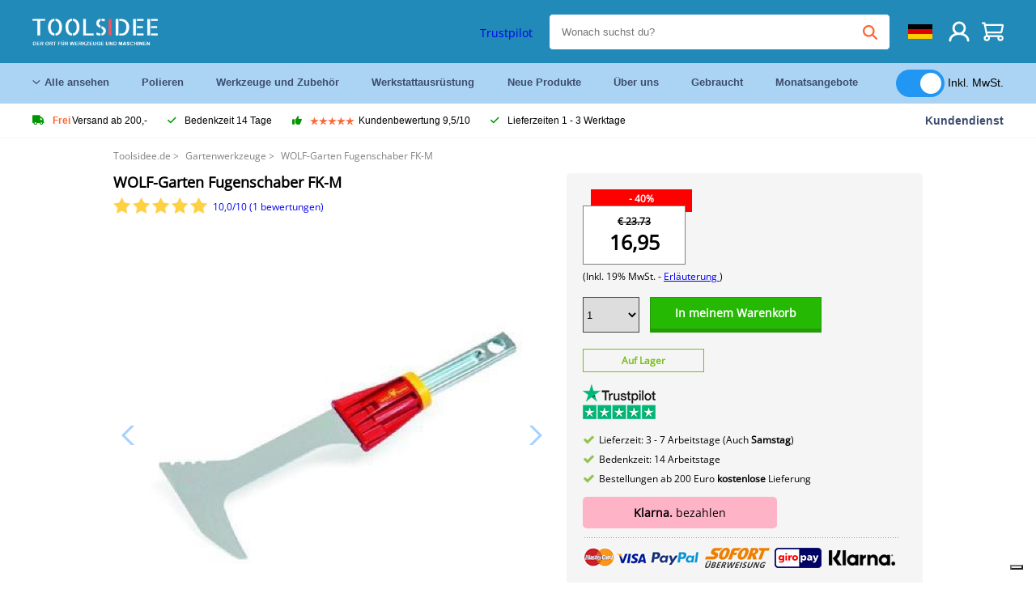

--- FILE ---
content_type: text/html; charset=UTF-8
request_url: https://toolsidee.de/product/wolf-garten-fugenschaber-fk-m-P13266.html
body_size: 16291
content:
<!DOCTYPE html>
<html lang="de-DE"><head>
	<!-- Server Side Tracking by Taggrs.io -->
	<script>(function(w,d,s,l,i){w[l]=w[l]||[];w[l].push({'gtm.start':new Date().getTime(),event:'gtm.js'});var f=d.getElementsByTagName(s)[0],j=d.createElement(s),dl=l!='dataLayer'?'&l='+l:'';j.async=true;j.src='https://sst.toolsidee.de/gtm.js?id='+i+dl;f.parentNode.insertBefore(j,f);})(window,document,'script','dataLayer','GTM-T72PCN5');</script>
	<!-- End Server Side Tracking by Taggrs.io -->		<meta http-equiv="content-type" content="text/html; charset=ISO-8859-1">
		<meta name="msvalidate.01" content="8B79E8F3F19F614C1AC90963E1431E4F" />
	<meta name="viewport" content="width=device-width, initial-scale=1.0, maximum-scale=1.0, minimum-scale=1.0"/>
	<meta name="theme-color" content="#218ab9">
 	<link rel="icon" type="image/vnd.microsoft.icon" href="/img/favicon.ico">
  	<link rel="shortcut icon" type="image/x-icon" href="/img/favicon.ico">
  	<meta name="viewport" content="width=device-width, initial-scale=1.0" />
<style>
	 /* cyrillic-ext */
	 @font-face {
	   font-family: 'Open Sans';
	   font-style: normal;
	   font-weight: 400;
	   font-stretch: 100%;
	   src: url(/fonts/memSYaGs126MiZpBA-UvWbX2vVnXBbObj2OVZyOOSr4dVJWUgsjZ0B4taVIGxA.woff2) format('woff2');
	   unicode-range: U+0460-052F, U+1C80-1C88, U+20B4, U+2DE0-2DFF, U+A640-A69F, U+FE2E-FE2F;
	   font-display: swap;
	 }
	 /* cyrillic */
	 @font-face {
	   font-family: 'Open Sans';
	   font-style: normal;
	   font-weight: 400;
	   font-stretch: 100%;
	   src: url(/fonts/memSYaGs126MiZpBA-UvWbX2vVnXBbObj2OVZyOOSr4dVJWUgsjZ0B4kaVIGxA.woff2) format('woff2');
	   unicode-range: U+0301, U+0400-045F, U+0490-0491, U+04B0-04B1, U+2116;
	   font-display: swap;
	 }
	 /* greek-ext */
	 @font-face {
	   font-family: 'Open Sans';
	   font-style: normal;
	   font-weight: 400;
	   font-stretch: 100%;
	   src: url(/fonts/memSYaGs126MiZpBA-UvWbX2vVnXBbObj2OVZyOOSr4dVJWUgsjZ0B4saVIGxA.woff2) format('woff2');
	   unicode-range: U+1F00-1FFF;
	   font-display: swap;
	 }
	 /* greek */
	 @font-face {
	   font-family: 'Open Sans';
	   font-style: normal;
	   font-weight: 400;
	   font-stretch: 100%;
	   src: url(/fonts/memSYaGs126MiZpBA-UvWbX2vVnXBbObj2OVZyOOSr4dVJWUgsjZ0B4jaVIGxA.woff2) format('woff2');
	   unicode-range: U+0370-03FF;
	   font-display: swap;
	 }
	 /* hebrew */
	 @font-face {
	   font-family: 'Open Sans';
	   font-style: normal;
	   font-weight: 400;
	   font-stretch: 100%;
	   src: url(/fonts/memSYaGs126MiZpBA-UvWbX2vVnXBbObj2OVZyOOSr4dVJWUgsjZ0B4iaVIGxA.woff2) format('woff2');
	   unicode-range: U+0590-05FF, U+200C-2010, U+20AA, U+25CC, U+FB1D-FB4F;
	   font-display: swap;
	 }
	 /* vietnamese */
	 @font-face {
	   font-family: 'Open Sans';
	   font-style: normal;
	   font-weight: 400;
	   font-stretch: 100%;
	   src: url(/fonts/memSYaGs126MiZpBA-UvWbX2vVnXBbObj2OVZyOOSr4dVJWUgsjZ0B4vaVIGxA.woff2) format('woff2');
	   unicode-range: U+0102-0103, U+0110-0111, U+0128-0129, U+0168-0169, U+01A0-01A1, U+01AF-01B0, U+0300-0301, U+0303-0304, U+0308-0309, U+0323, U+0329, U+1EA0-1EF9, U+20AB;
	   font-display: swap;
	 }
	 /* latin-ext */
	 @font-face {
	   font-family: 'Open Sans';
	   font-style: normal;
	   font-weight: 400;
	   font-stretch: 100%;
	   src: url(/fonts/memSYaGs126MiZpBA-UvWbX2vVnXBbObj2OVZyOOSr4dVJWUgsjZ0B4uaVIGxA.woff2) format('woff2');
	   unicode-range: U+0100-02AF, U+0304, U+0308, U+0329, U+1E00-1E9F, U+1EF2-1EFF, U+2020, U+20A0-20AB, U+20AD-20CF, U+2113, U+2C60-2C7F, U+A720-A7FF;
	   font-display: swap;
	 }
	 /* latin */
	 @font-face {
	   font-family: 'Open Sans';
	   font-style: normal;
	   font-weight: 400;
	   font-stretch: 100%;
	   src: url(/fonts/memSYaGs126MiZpBA-UvWbX2vVnXBbObj2OVZyOOSr4dVJWUgsjZ0B4gaVI.woff2) format('woff2');
	   unicode-range: U+0000-00FF, U+0131, U+0152-0153, U+02BB-02BC, U+02C6, U+02DA, U+02DC, U+0304, U+0308, U+0329, U+2000-206F, U+2074, U+20AC, U+2122, U+2191, U+2193, U+2212, U+2215, U+FEFF, U+FFFD;
	   font-display: swap;
	 }

	 </style>
	<link rel="stylesheet" href="/css/stylesheet.css?ver=265" type="text/css" />
	<link rel="stylesheet" href="/css/mobile_css.css?ver=243" type="text/css" />

	<style>
	.products .product .add_to_cart_info
	{
		background:url('/img/koop_nu_knop_info_de.png') no-repeat;	}

	.products .product .add_to_cart_info:hover
	{
		background:url('/img/koop_nu_knop_info-hover_de.png') no-repeat;	}

	.add_to_cart_big
	{
		background:url(/img/koop_nu_groot_de.png) no-repeat;	}

	.add_to_cart_big:hover
	{
		background:url(/img/koop_nu_groot_hover_de.png) no-repeat;	}
</style>

	<style>
	@media only screen and (max-width: 360px)
	{
		.h1_afrekenen
		{
			font-size: 16px !important;
		}
	}
	</style>

<title>WOLF-Garten Fugenschaber FK-M - toolsidee.de</title>
<META NAME="KEYWORDS" CONTENT="">
<META NAME="DESCRIPTION" CONTENT="Bestelle die WOLF-Garten Fugenschaber FK-M bei Toolsidee. Auf Lager! Lieferung 1-2 Werktage. Toolsidee: Für alle Ihre professionellen Werkzeuge.">
<meta property="og:type" content="product" />
<meta property="og:title" content="WOLF-Garten Fugenschaber FK-M" />
<meta property="og:site_name" content="https://toolsidee.de" />

<meta property="og:url" content="https://toolsidee.de/product/wolf-garten-fugenschaber-fk-m-P13266.html" />
<meta property="og:description" content="Bestelle die WOLF-Garten Fugenschaber FK-M bei Toolsidee. Auf Lager! Lieferung 1-2 Werktage. Toolsidee: Für alle Ihre professionellen Werkzeuge." />
<meta property="og:image" content="https://toolsidee.nl/img/p/1/5/6/6/8/1/156681-home_default.jpg" />


<link rel="canonical" href="https://toolsidee.de/product/wolf-garten-fugenschaber-fk-m-P13266.html">

<link rel="alternate" href="https://toolsidee.com/product/wolf-garten-voegenkrabber-fk-m-P13266.html" hreflang="nl">
<link rel="alternate" href="https://toolsidee.de/product/wolf-garten-fugenschaber-fk-m-P13266.html" hreflang="de">
<link rel="alternate" href="https://toolsidee.fr/product/grattoir-a-joint-wolf-garten-fk-m-P13266.html" hreflang="fr">
<link rel="alternate" href="https://toolsidee.es/product/raspador-de-juntas-wolf-garten-fk-m-P13266.html" hreflang="es">
<link rel="alternate" href="https://toolsidee.co.uk/product/wolf-garten-joint-scraper-fk-m-P13266.html" hreflang="en-gb">
<link rel="alternate" href="https://toolsidee.it/product/wolf-garten-raschietto-per-giunti-fk-m-P13266.html" hreflang="it">
<link rel="alternate" href="https://toolsidee.net/product/wolf-garten-joint-scraper-fk-m-P13266.html" hreflang="nb">
<link rel="alternate" href="https://verktygide.se/product/wolf-garten-fogskrapa-fk-m-P13266.html" hreflang="sv">
<link rel="alternate" href="https://toolsidee.dk/product/wolf-garten-fugeskraber-fk-m-P13266.html" hreflang="da">
<link rel="alternate" href="https://toolsidee.ie/product/wolf-garten-joint-scraper-fk-m-P13266.html" hreflang="en-ie">
<link rel="alternate" href="https://toolsidee.fi/product/wolf-garten-nivelkaavin-fk-m-P13266.html" hreflang="fi">
<link rel="alternate" href="https://toolsidee.ie/product/wolf-garten-joint-scraper-fk-m-P13266.html" hreflang="x-default">

<script src="https://ajax.googleapis.com/ajax/libs/jquery/3.7.1/jquery.min.js"></script>
<link rel="stylesheet" href="/css/jquery-fancybox.min.css?ver=4" />
<script src="/js/jquery-fancyboxjs.js"></script>
<script>
$(document).ready(function(){
    $(".logo_shopping_cart").click(function(){
        $(".hidden_content_shop").toggle();
    });
     $("#ajax_change_shopping_cart_ex").click(function(){
        $(".hidden_content_shop").toggle();
    });

     $("#passwd_vergeten_link").click(function(){
        $("#passwd_vergeten_div").toggle();
    });

     $(".gekozen_lang").click(function(){
        $(".language_selector_div").toggle();
    });



	$(".fullwidth_page").click(function(){
		$(".hidden_content_shop").hide();
		$(".language_selector_div").hide();
	});

	$(".extra_div_header").click(function(){
		$(".language_selector_div").hide();
	});

      $(".container").click(function(){
         $("#search-result-container").hide();
    });

});
</script>
<script type="text/javascript">
	var _iub = _iub || [];
	_iub.csConfiguration = {"askConsentAtCookiePolicyUpdate":true,"enableFadp":true,"enableLgpd":true,"enableUspr":true,"fadpApplies":true,"floatingPreferencesButtonDisplay":"bottom-right","lang":"de","perPurposeConsent":true,"siteId":3486826,"usprApplies":true,"whitelabel":false,"cookiePolicyId":83539432,"i18n":{"de":{"banner":{"title":"Ihre Privatsphäre ist uns wichtig","dynamic":{"body":"Diese Website verwendet Cookies und Targeting Technologien, um Ihnen ein besseres Internet-Erlebnis zu ermöglichen und die Werbung, die Sie sehen, besser an Ihre Bedürfnisse anzupassen. Diese Technologien nutzen wir außerdem, um Ergebnisse zu messen, um zu verstehen, woher unsere Besucher kommen oder um unsere Website weiter zu entwickeln."}}}},"cookiePolicyUrl":"https://toolsidee.de/pagina/privacy-verklaring/11","privacyPolicyUrl":"https://toolsidee.de/pagina/privacy-verklaring/11","privacyPolicyNoticeAtCollectionUrl":"https://toolsidee.de/pagina/privacy-verklaring/11", "banner":{ "acceptButtonCaptionColor":"#FFFFFF","acceptButtonColor":"#0073CE","acceptButtonDisplay":true,"backgroundColor":"#FFFFFF","backgroundOverlay":true,"closeButtonDisplay":false,"customizeButtonCaptionColor":"#4D4D4D","customizeButtonColor":"#DADADA","customizeButtonDisplay":true,"explicitWithdrawal":true,"listPurposes":true,"rejectButtonCaptionColor":"#FFFFFF","rejectButtonColor":"#0073CE","rejectButtonDisplay":true,"textColor":"#000000" },"googleConsentMode": "template", "emitGtmEvents":true};
	</script>
	<script type="text/javascript" src="https://cs.iubenda.com/autoblocking/3486826.js"></script>
	<script type="text/javascript" src="//cdn.iubenda.com/cs/gpp/stub.js"></script>
	<script type="text/javascript" src="//cdn.iubenda.com/cs/iubenda_cs.js" charset="UTF-8" async></script><!-- Global site tag (gtag.js) - Google Ads: 940205312 -->
<!-- uitgezet door Taggrs <script async src="https://www.googletagmanager.com/gtag/js?id=AW-940205312"></script>-->
<script>
  window.dataLayer = window.dataLayer || [];
  function gtag(){dataLayer.push(arguments);}
  gtag('js', new Date());

  gtag('config', 'AW-940205312');
</script>

<script type="application/ld+json">
{
    "@context": "http://schema.org/",
    "@type": "Product",
    "@id": "https://toolsidee.de/product/wolf-garten-fugenschaber-fk-m-P13266.html",
    "name": "WOLF-Garten Fugenschaber FK-M",
    "image": "https://toolsidee.nl/img/p/1/5/6/6/8/1/156681-home_default.jpg",
        "offers": {
        "@type": "Offer",
        "priceCurrency": "EUR",
        "price": "16.95",        "availability": "https://schema.org/InStock",
        "itemCondition": "https://schema.org/NewCondition",
        "sku": "13266"    }
            ,"aggregateRating": {
            "@type": "AggregateRating",
            "bestRating": "10",
            "worstRating": "1",
            "ratingValue": "8.2",
            "reviewCount": "1818",
            "url":"https://www.kiyoh.com/reviews/1063250/Toolsidee.de"
        }
    }
</script>
		<meta name="robots" content="index,follow" />
	
	

<style>
.back-to-top {
	position: fixed;
	bottom: 80px;
	right: 10px;
	width: 64px;
	height: 64px;
	z-index: 9999;
	cursor: pointer;
	text-decoration: none;
	transition: opacity 0.2s ease-out;
	background-image: url(/images/top.png);
	display:none;
}
.back-to-top:hover{
	opacity: 0.7;
}

</style>

<style>
.blackfriday_marker
{
	display:none;
}


.blackfriday_marker.mob_marker_friday, .product .blackfriday_timer_prod
{
	display:none;
}


.product_afbeelding_area_mob .blackfriday_timer_prod.product_info_page
{
	z-index: 10;
	top: 280px;
	left: 10px;
}

</style>

<style>
.sa_title
{
	overflow: hidden;
	text-overflow: ellipsis;
	-webkit-line-clamp: 2;
	display: -webkit-box;
	-webkit-box-orient: vertical;
}

.close_b_mob_s
{
	display:none;
}

</style>
</head>

<style>
.sa_title
{
	overflow: hidden;
	text-overflow: ellipsis;
	-webkit-line-clamp: 2;
	display: -webkit-box;
	-webkit-box-orient: vertical;
}

.close_b_mob_s
{
	display:none;
}

</style>
<link rel="stylesheet" href="/css/header_css_new.css?ver=119" type="text/css" />
</head>
<body id="body_id" class="fixed_header_margin">

	<!-- Server Side Tracking by Taggrs.io (noscript) -->
	<noscript><iframe src="https://sst.toolsidee.de/ns.html?id=GTM-T72PCN5" height="0" width="0" style="display:none;visibility:hidden"></iframe></noscript>
	<!-- End Server Side Tracking by Taggrs.io (noscript) -->	<!-- begin header -->
	<header id="header-wrap" class="new_css fixed_header">

		<div class="header-top-block o_m_i">
			<div class="container_header d-flex justify-between">
				<div class="m-toggle">
				  <div class="bar1"></div>
				  <div class="bar2"></div>
				  <div class="bar3"></div>
				</div>
				<div class="logo_header"><a href="/"><img alt="" src="/img/logo_de.png" /></a></div>
				<div class="right-panel">
					<div class="inner d-flex align-center">
						<div class="webshop-panel d-flex ">
														<div class="rating d-flex align-center">
																<div id="trustpilot_top_header">
									<!-- TrustBox widget - Micro Star -->
<div class="trustpilot-widget trustpilot_markerings_desk" data-locale="de-DE" data-template-id="5419b732fbfb950b10de65e5" data-businessunit-id="63986a4ab79e39e3f87790ad" data-style-height="24px" data-style-width="100%" data-theme="dark">
  <a href="https://de.trustpilot.com/review/toolsidee.com" target="_blank" rel="noopener">Trustpilot</a>
</div>
<!-- End TrustBox widget -->								</div>
															</div>
						</div>

						<div class="search">
							<form id="live-search" action="/zoeken/" class="styled" method="GET">
							     <input type="text" name="searchData" id="search-data" class="text-input search-data-live" id="filter1" placeholder="Wonach suchst du?" autocomplete="off" pattern=".{3,}" required />
							</form>
							<div class="search-results">
								<div class="search_result_inhoud">
									<div class="hits-container"></div>
								</div>
							</div>
						</div>
						<div class="language">
														<a><img src="/images/flag2.png" class="lang_flag"></a>																																																															
							<ul class="language-toggle">
								<li><a class="d-flex align-center" href="https://toolsidee.com/product/wolf-garten-voegenkrabber-fk-m-P13266.html" hreflang="nl"><img src="https://toolsidee.nl/img/l/1.jpg"> NL</a></li>																<li><a class="d-flex align-center" href="https://toolsidee.fr/product/grattoir-a-joint-wolf-garten-fk-m-P13266.html" hreflang="fr"><img src="https://toolsidee.nl/img/l/7.jpg"> FR</a></li>								<li><a class="d-flex align-center" href="https://toolsidee.ie/product/wolf-garten-joint-scraper-fk-m-P13266.html" hreflang="en"><img src="https://toolsidee.com/img/ier_flag.jpg"> &euro; EN</a></li>								<li><a class="d-flex align-center" href="https://toolsidee.co.uk/product/wolf-garten-joint-scraper-fk-m-P13266.html" hreflang="en"><img src="https://toolsidee.nl/img/l/8.jpg"> &#163; UK</a></li>								<li><a class="d-flex align-center" href="https://toolsidee.it/product/wolf-garten-raschietto-per-giunti-fk-m-P13266.html" hreflang="it"><img src="https://toolsidee.nl/img/l/10.jpg"> IT</a></li>								<li><a class="d-flex align-center" href="https://toolsidee.net/product/wolf-garten-joint-scraper-fk-m-P13266.html" hreflang="nb"><img src="https://toolsidee.com/img/norwegian_flag.png"> NO</a></li>								<li><a class="d-flex align-center" href="https://toolsidee.es/product/raspador-de-juntas-wolf-garten-fk-m-P13266.html" hreflang="es"><img src="https://toolsidee.com/img/es_flag.png"> ES</a></li>								<li><a class="d-flex align-center" href="https://verktygide.se/product/wolf-garten-fogskrapa-fk-m-P13266.html" hreflang="sv"><img src="https://toolsidee.com/img/se_flag.png"> SE</a></li>								<li><a class="d-flex align-center" href="https://toolsidee.dk/product/wolf-garten-fugeskraber-fk-m-P13266.html" hreflang="da"><img src="https://toolsidee.com/img/dk_flag.png"> DA</a></li>								<li><a class="d-flex align-center" href="https://toolsidee.fi/product/wolf-garten-nivelkaavin-fk-m-P13266.html" hreflang="fi"><img src="https://toolsidee.com/img/fi_flag.png"> FI</a></li>							</ul>
						</div>
						<div class="webshop d-hide">
													</div>
						<div class="user">
							<a href="/registreren/"><img src="/images/user.svg" alt=""></a>
						</div>
						<div class="cart" id="shopping_cart_content">
								<a href="/winkelwagen/">
		<img src="/images/shopping-cart.svg" alt="">
	</a>

	<div class="addToCart-details">
		<h4>Winkelmandje</h4>
	</div>
<script>
$("#klarna_widget_but").click(function(){
  $('#klarna_widget_area_iframe').attr('src', '/pay_klarna_product_page.php');
  $("#klarna_widget_area").show();
});
</script>
						</div>
					</div>
				</div>
			</div>
		</div>

				<div class="header-bottom-block">
			<div class="container_header">
				<nav class="nav-block">
					<ul class="d-flex align-center">
						<li><a href="#" class="expand_menu_large" data-target="sub_menu_desk_top1"><i class="fa-regular fa-angle-down"></i>  Alle ansehen</a>
							<div class="sub-menu">
								<div class="container_header">

								</div>
							</div>
						</li>
						<li><a href="/polieren_C39_.html" class="o_m_i big_menu_item" data-item="2">Polieren</a><div id="cont_item2_big_menu" class="sub-menu columns-3"></li>
						<li><a href="/werkzeuge-und-zubeha-para-r_C25_.html" class="o_m_i big_menu_item" data-item="3">Werkzeuge und Zubehör</a><div id="cont_item3_big_menu" class="sub-menu columns-3"></div></li>
						<li><a href="/arbeitsplatzausra-frac14-stung_C48_.html" class="o_m_i big_menu_item" data-item="5">Werkstattausrüstung</a><div id="cont_item5_big_menu" class="sub-menu columns-3"></div></li>
						<li><a href="/nieuwe-producten/" class="o_m_i">Neue Produkte</a></li>
						<li><a href="#" class="o_m_i">Über uns</a>
							<div class="sub-menu columns-3">
								<div class="container_header">
									<div class="menu bbmenu smallmenu d-flex">
									<ul>
											<li><a href="/nieuwe-producten/"><i class="fa-solid fa-angle-right"></i>Neue Produkte</a></li>
											<li><a href="/one-day-deals/"><i class="fa-solid fa-angle-right"></i>Monatsangebote</a></li>
											<li><a href="/occasions_C562_.html"><i class="fa-solid fa-angle-right"></i>Gebraucht</a></li>
											<li><a href="/inloggen/"><i class="fa-solid fa-angle-right"></i>Einloggen</a></li>
											<li><a href="/inloggen/"><i class="fa-solid fa-angle-right"></i>Registrieren</a></li>
									</ul>
									<ul>
											<li><a href="/pagina/betalen/5"><i class="fa-solid fa-angle-right"></i>Bezahlen</a></li>
											<li><a href="/pagina/over-ons/4"><i class="fa-solid fa-angle-right"></i>Über uns</a></li>
											<li><a href="/pagina/verzendkosten/6"><i class="fa-solid fa-angle-right"></i>Versandkosten</a></li>
											<li><a href="/pagina/btw-vrij-leveren/10"><i class="fa-solid fa-angle-right"></i>Mehrwertsteuerfreie Lieferung</a></li>
											<li><a href="/pakket-volgen/"><i class="fa-solid fa-angle-right"></i>Paket nachverfolgen</a></li>
									</ul>
									<ul>
											<li><a href="/winkelwagen/"><i class="fa-solid fa-angle-right"></i>Einkaufswagen</a></li>
											<li><a href="/pagina/contact-opnemen/9"><i class="fa-solid fa-angle-right"></i>Kontakt</a></li>
											<li><a href="/pagina/algemene-voorwaarden/3"><i class="fa-solid fa-angle-right"></i>Allgemeine Geschäftsbedingungen</a></li>
											<li><a href="/pagina/privacy-verklaring/11"><i class="fa-solid fa-angle-right"></i>Datenschutzerklärung</a></li>
											<li><a href="/pagina/impressum/17"><i class="fa-solid fa-angle-right"></i>Impressum</a></li>
									</ul>
									</div>
								</div>
							</div>
						</li>
						<li><a href="/occasions_C562_.html" class="o_m_i">Gebraucht</a></li>
						<li class="small_m_item_dis"><a href="/one-day-deals/" class="o_m_i">Monatsangebote</a></li>
												<li>
						&nbsp;
						<div class="excluding_btw_box">
							<label class="switch">
								<input type="checkbox" class="btw_widget" checked>
								<span class="slider round"></span>
							</label>
							<span class="ex_btw_switch_txt">Inkl. MwSt.</span>
						</div>
						</li>
					</ul>
				</nav>
									<div class="search d-hide o_m_i">
					<form id="live-search" action="/zoeken/" class="styled" method="GET">
					     <input type="text" class="text-input search-data-live" name="searchData" id="filter3" placeholder="Wonach suchst du?" autocomplete="off" />
					</form>

					<div class="search-details " id="hits-container_header3" style="display:none;">
					</div>

				</div>
			</div>
		</div>

		<div class="sub_desk_menu_top hidden_subber_desk" id="sub_menu_desk_top1">
		</div>

		<div class="usp-block ">
			<div class="container_header d-flex justify-between align-center">
				<ul class="d-flex align-center ">
					<li><a class="d-flex align-center"><i class="fa-solid fa-truck"></i> <strong>Frei</strong> Versand ab 200,-</a> </li>
					<li><a class="d-flex align-center"><i class="fa-solid fa-check"></i> Bedenkzeit 14 Tage</a> </li>
					<li><a class="d-flex align-center"><i class="fa-solid fa-thumbs-up"></i><ul class="d-flex align-center">
						<li><img src="/images/star-orange.svg"> </li>
						<li><img src="/images/star-orange.svg"> </li>
						<li><img src="/images/star-orange.svg"> </li>
						<li><img src="/images/star-orange.svg"> </li>
						<li><img src="/images/star-orange.svg"> </li>
					</ul> Kundenbewertung 9,5/10 </a> </li>
					<li><a class="d-flex align-center"><i class="fa-solid fa-check"></i>Lieferzeiten  1 - 3 Werktage</a> </li>
				</ul>
				<a href="/pagina/contact-opnemen/9" class="klantservice">Kundendienst</a>


				<div class="rating d-hide d-flex align-center ">
					<span>Hervorragend</span>
										<ul class="d-flex align-center">
						<li><a href="https://de.trustpilot.com/review/toolsidee.de?utm_medium=trustbox&utm_source=MicroStar" target="_blank"><img src="/images/star.svg" alt=""></a></li>
						<li><a href="https://de.trustpilot.com/review/toolsidee.de?utm_medium=trustbox&utm_source=MicroStar" target="_blank"><img src="/images/star.svg" alt=""></a></li>
						<li><a href="https://de.trustpilot.com/review/toolsidee.de?utm_medium=trustbox&utm_source=MicroStar" target="_blank"><img src="/images/star.svg" alt=""></a></li>
						<li><a href="https://de.trustpilot.com/review/toolsidee.de?utm_medium=trustbox&utm_source=MicroStar" target="_blank"><img src="/images/star.svg" alt=""></a></li>
						<li><a href="https://de.trustpilot.com/review/toolsidee.de?utm_medium=trustbox&utm_source=MicroStar" target="_blank"><img src="/images/star.svg" alt=""></a></li>
					</ul>
					<span><a href="https://de.trustpilot.com/review/toolsidee.de?utm_medium=trustbox&utm_source=MicroStar" target="_blank"><img src="/images/trustpilot-logo2.svg"></a></span>				</div>

			</div>
		</div>

		<div class="m-menu-toggle">
			<div class="top d-flex align-center justify-between">
				<span><img alt="" src="/img/logo_de.png" width="120" /></span>
				<div class="cross"><i class="fa-solid fa-xmark"></i></div>
								<div class="excluding_btw_box mob_btw_box">
					<label class="switch">
				  		<input type="checkbox" class="btw_widget" checked>
				  		<span class="slider round"></span>
					</label>
					<span class="ex_btw_switch_txt">inkl. MwSt.</span>
				</div>
							</div>
			<div class="header-bottom-block">
				<div class="container_header">
					<div class="search d-hide">
						<form id="live-search" action="/zoeken/" class="styled" method="GET">
						     <input type="text" class="text-input search-data-live" name="searchData" id="filter2" placeholder="Wonach suchst du?" autocomplete="off" />
						</form>

						<div class="search-details " id="hits-container_header2" style="display:none;">
						</div>

					</div>
				</div>
			</div>

			<div class="m-navigation" id="m-navigation">
			</div>
		</div>

	</header>
	<!-- finish header -->

	<div class="search_balk" id="mob_search_balk_use" style="box-sizing: border-box;">
		<div class="search_balk_content" style="box-sizing: border-box;">
			<div class="search_max_w_div" style="height: 100%; box-sizing: border-box;">

			<form action="/zoeken/" method="GET" style="display:none;" id="search_full_width_mob">
				<input type="text" pattern=".{3,}" required name="searchData" class="search-data-live" value placeholder="Wonach suchst du?" autocomplete="off">
				<button data-trackclickevent="Search without suggestion, Click" type="submit"></button>
				<a href="#" id="close_button_search" class="close_b_mob_s"><img src="/img/close_s_button_m2.png"></a>
			</form>
				<div class="search-results" style="box-sizing: border-box;">
					<div class="search_result_inhoud" style="box-sizing: border-box;">
						<div class="hits-container" style="box-sizing: border-box;"></div>
					</div>
				</div>
			</div>
		</div>
	</div>


		<div id="klarna_widget_area"><div class="iframe_content_klarna">
	<iframe src="about:blank" id="klarna_widget_area_iframe" frameborder="0"></iframe><a href="#" id="close_klarna">X Schließen</a></div></div>
		<div id="btw_widget_area"><div class="iframe_content_btw">
	<iframe src="about:blank" id="btw_widget_iframe" frameborder="0"></iframe><a href="#" id="close_btw">Schließen</a></div></div>


		<div id="main_website_div" class="fullwidth_page winkelwagen_pagina">
		<div class="product_p_full_width_container">

			<div class="content nosidebarprod">

<ol class="breadcrumbs" itemscope itemtype="http://schema.org/BreadcrumbList">
<li class="breadcrumbs_item" itemprop="itemListElement" itemscope="item" itemtype="http://schema.org/ListItem">
	<a href="/" class="link_breadcrumb" itemprop="item">
	<span itemprop="name">Toolsidee.de</span>
	<meta itemprop="position" content="1" />>
	</a>
</li>
<li class="breadcrumbs_item mob_bread" itemprop="itemListElement" itemscope="item" itemtype="http://schema.org/ListItem">
	<a href="/gartenwerkzeuge_C557_.html" class="link_breadcrumb" itemprop="item" title="Gartenwerkzeuge">
	<span class="arrow_left"><</span> <span itemprop="name">Gartenwerkzeuge</span>
	<meta itemprop="position" content="2" />
	<span class="arrow_right">></span>
	</a>
</li>
<li class="breadcrumbs_item last_product_bread" itemprop="itemListElement" itemscope="item" itemtype="http://schema.org/ListItem">
	<span itemprop="name">WOLF-Garten Fugenschaber FK-M</span>
	<meta itemprop="position" content="3" />
</li>
</ol>

				<style>
				#more_volume
				{
					color: #000;
					font-weight: bold;
					text-decoration:none;
					cursor:pointer;
				}

				.volume_buy_list
				{
					display:none;
				}

				.xzoom-thumbs-slider .back_but_slider, .xzoom-thumbs-slider .forward_but_slider
				{
					top: 37px !important;
				}
				</style>


								<style>

				.h1_product_mobile
				{
					padding-bottom:0px !important;
					margin-bottom:0px !important;
				}

				h1.h1_product_desk
				{
					padding:0px !important;
					margin:0px !important;
				}
				.beoordeling_product_inf_top
				{
					position: relative;
					padding:0px;
					margin:0px;
					padding-top: 7px;
					margin-bottom: 25px;
					display:block;
					height: 20px;
					width: 100%;
				}

				.beoordeling_product_inf_top span
				{
					display:block;
					position: absolute;
					left: 123px;
					top:10px;
				}

				.beoordeling_product_inf_top img
				{
					height: 20px;
					margin-right: 3px;
				}
				</style>
																<div class="product_afbeelding_area">


				
												<script src="https://code.jquery.com/ui/1.12.1/jquery-ui.min.js"></script>
				<script>
				$( function() {
				$( "#product_tabs" ).tabs();

				$('.open-tab').click(function() {
					$('#product_tabs').tabs({active: 2});
				});

				$('.open-review').click(function() {
					$('#product_tabs').tabs({active: 1});
				});

				} );
				</script>
				<link rel="stylesheet" href="/swiper-master/dist/css/swiper.min.css">
				<h1 class="h1_product_mobile padding_extra_res">WOLF-Garten Fugenschaber FK-M</h1>
				<p class="beoordeling_product_inf_top mob_beoorde_head"><a href="#tabs-2" class="open-review"><img src="/img/star_on.png"><img src="/img/star_on.png"><img src="/img/star_on.png"><img src="/img/star_on.png"><img src="/img/star_on.png"> <span>10,0/10 (1 bewertungen)</span></a></p>								<div class="product_afbeelding_area_mob no_thumbs_product_foto padding_extra_res">
										<div class="swiper-container">
					<div class="swiper-wrapper">
					<div class="swiper-slide"><img src="https://toolsidee.nl/img/p/1/5/6/6/8/1/156681-large_default.jpg" data-fancybox="gallery" href="https://toolsidee.nl/img/p/1/5/6/6/8/1/156681-large_default.jpg" data-thumb="https://toolsidee.nl/img/p/1/5/6/6/8/1/156681-large_default.jpg" alt="WOLF-Garten Fugenschaber FK-M" title="WOLF-Garten Fugenschaber FK-M" ></div>

										</div>

					<div class="swiper-button-next"></div>
					<div class="swiper-button-prev"></div>
					<div class="swiper-pagination"></div>
					</div>
					<!--
					-->
									</div>

				<script src="/swiper-master/dist/js/swiper.min.js"></script>
								<script>
					  var swiper2 = new Swiper(".swiper-container", {
					    spaceBetween: 10,
					    navigation: {
					      nextEl: ".swiper-button-next",
					      prevEl: ".swiper-button-prev",
					    },
					  });
				  </script>

				  
				<div class="product_info_koop_nu">

					<div class="area_buy_box" id="area_buy_box_id">
						<div class="prijs_between_kader">
							<div class="kader_cer ">
								<div class="kader_discount_amount">- 40%</div>																<div class="kader_product_price">
									<s>&euro; 23.73</s>									16,95								</div>
								<span>(Inkl. 19% MwSt. - <a href="/pagina/btw-vrij- deliver/10" target="_blank"> Erläuterung </a>)</span>
															</div>
														<div class="prijs_between_kader_rechts">
															</div>
													</div>

												<script>
						dataLayer.push({ ecommerce: null }); // Clear the previous ecommerce object.
						dataLayer.push({
						event: "view_item",
						ecommerce: {
						currency: "EUR",
						value: 16.95,
						items: [
						{
						item_id: "13266",
						item_name: "WOLF-Garten Fugenschaber FK-M",
						item_brand: "Wolfgarten",
						price: 16.95,
						quantity: 1
						}
						]
						}
						});
						</script>
						
						

												


						<div class="mob_extra_button_afreken">
														<a id="shopping_big_one_extra" data-fancybox="added_b_big_pr_d" data-type="ajax" href="/added_succes.php?product_id=13266" href_old="javascript:;" class="add_to_cart_big_new">In meinem Warenkorb</a>
						</div>

						<div class="holder_button_add" id="big_solid_button">
							<div class="holder_button_add_cont">
						<select id="quantity_product">
														<option value="1">1</option>
														<option value="2">2</option>
														<option value="3">3</option>
														<option value="4">4</option>
														<option value="5">5</option>
														<option value="6">6</option>
														<option value="7">7</option>
														<option value="8">8</option>
														<option value="9">9</option>
														<option value="10">10</option>
														<option value="11">11</option>
														<option value="12">12</option>
														<option value="13">13</option>
														<option value="14">14</option>
														<option value="15">15</option>
														<option value="16">16</option>
													</select>

						<a id="shopping_big_one" data-fancybox="added_b_big_pr_d" data-type="ajax" href="/added_succes.php?product_id=13266" href_old="javascript:;" class="add_to_cart_big_new">In meinem Warenkorb</a>
							</div>

												</div>

						<script>
						$('#volume1, #volume2, #volume3, #volume4, #volume5').click(function(){
							var quantity_d = $(this).attr("var");
							$('#quantity_product').val(quantity_d);
							$("#volume1, #volume2, #volume3, #volume4, #volume5").removeClass("active_volume");
							$( this ).toggleClass( "active_volume" );

							var aLink = $('#shopping_big_one'),
								selVal = quantity_d,
								staticLink = $('#shopping_big_one').attr('href');
								//alert(selVal)
							$(aLink).attr('href', staticLink + "&aantal=" + selVal);



						});
						</script>

						
																			<span class="op_voorraad_p_descr">Auf Lager</span>
							
						<div class="product_info_trustpilot"><a href="https://www.trustpilot.com/review/toolsidee.com" target="_blank"><img src="/images/toolsidee_tmp_trustpilot2.png"></a></div>
						

												<ul class="unique_selling_point">
														<li><img src="/img/vinkje_product_page.png"><p>Lieferzeit: 3 - 7 Arbeitstage (Auch <strong>Samstag</strong>)</p></li>
							<li><img src="/img/vinkje_product_page.png"> <p>Bedenkzeit: 14 Arbeitstage</p></li>
							<li><img src="/img/vinkje_product_page.png"> <p>Bestellungen ab 200 Euro <strong> kostenlose </strong> Lieferung </p></li>													</ul>

												<script
						  async
						  data-environment="production"
						  src="https://osm.klarnaservices.com/lib.js"
						  data-client-id="576d4fa5-5c2c-5dd6-aa92-2fd8ac583ae5"
						></script>
						<!-- Placement v2 -->
						<div style="margin-top: 9px; margin-bottom: 3px;">
						<klarna-placement
						  data-key="credit-promotion-badge"
						  data-locale="de-DE"
						  data-purchase-amount="1695"
						></klarna-placement>
						</div>
						<!-- end Placement -->

						<style>
						#klarna_widget_but_direct_buy {
						  display:block;
						  background-color: #ffb3c7; /* Klarna roze */
						  color: #000; /* Witte tekst */
						  padding: 10px 20px; /* Padding voor ruimte rond de tekst */
						  text-decoration: none; /* Geen onderstreping van de link */
						  border-radius: 5px; /* Afgeronde hoeken */
						  font-size: 14px;
						  margin-top: 10px;
						  text-align:center;
						  max-width: 200px;
						  transition: background-color 0.3s ease; /* Soepele overgang voor hover effect */
						}

						#klarna_widget_but_direct_buy:hover {
						  background-color: #f0a5b7; /* Donkerder roze voor hover effect */
						  cursor: pointer; /* Cursor wijzigen naar pointer */
						}
						</style>

						<a href="/added_succes.php?product_id=13266" id="klarna_widget_but_direct_buy"><b>Klarna.</b> bezahlen</a>												<a href="/pagina/betalen/5" target="_blank"><img src="/img/payment_list_de.png" class="payment_list" border="0"></a>
											</div>

				</div>

				<style>
				.attribute_list_new
				{
					padding:0px;
					margin:0px;
					width: 100%;
				}

				.attribute_list_new li
				{
					margin:0px;
					padding:0px;
					display:block;
					width: 100%;
					box-sizing: border-box;
					padding: 10px;
					border: 1px solid #EEE;
					margin-bottom: 10px;
				}

				.attribute_list_new li select
				{
					margin:0px;
					padding:0px;
					height: 35px;
					padding-left: 7px;
					padding-right: 7px;
				}

				.attribute_list_new li .add_to_cart_big_new_var
				{
					margin-top: -1px;
					padding:0px;
					display:inline-block;
					background-color: #25b903;
					padding-left: 7px;
					padding-right: 7px;
					font-size: 12px;
					text-decoration:none;
					color: #FFF;
					box-sizing: border-box;
					text-align:center;
					border: 1px solid #239a07;
					border-bottom: 3px solid #239a07;
					height: 35px;
					margin-left: 10px;
					line-height: 30px;
					vertical-align:middle;
					font-weight: bold;

				}

				.attribute_list_new li .attribute_namea
				{
					display:block;
					width: 100%;
					padding-bottom: 10px;
				}

				.attribute_list_new li .prijs_var_atre
				{
					font-weight: bold;
					display:inline-block;
					min-width: 80px;
					font-size: 14px;
					line-height: 35px;
				}

				.attribute_list_new li .button_rechts_attr
				{
					display:inline-block;
					float:right;
				}

				.extra_tab_color.ui-state-active
				{
					background-color: #f2f7fc;
				}

				.extra_tab_color a
				{
					padding-right: 0px !important;
				}

				.extra_tab_color .select_lang_p_desc
				{
					background-color: #f2f7fc;
					border: 1px solid #037594;
					margin-right: 10px;
					padding: 10px;
					box-sizing: border-box;
				}

				#product_tabs .tabs_link_list li a
				{
					padding-top: 20px;
					padding-bottom: 20px;
				}


				</style>

				

				<ul class="product_omschrijving_label">
					<li>Beschreibung</li>
				</ul>


				<div id="product_tabs">
				  <ul class="tabs_link_list">
					<li class="extra_tab_color"><a href="#tabs-1">Produktinformation</a> <img src="https://toolsidee.nl/img/l/6.jpg" id="flag_change_des"> - <select id="change_p_description_d" class="select_lang_p_desc">
					<option value="26" >Danmark</option>
					<option value="2" selected>Deutsch</option>
					<option value="4" >English</option>
					<option value="11" >España</option>
					<option value="5" >italiano</option>
					<option value="3" >français</option>
					<option value="1" >Nederlands</option>
					<option value="7" >Norsk</option>
					<option value="24" >România</option>
					<option value="6" >Suomi</option>
					<option value="25" >Sverige</option>
					</select></li>
					<li><a href="#specs_extra">Spezifikationen</a></li>					<li><a href="#tabs-2" id="tab_beoorde">Bewertungen <img src="/img/star_on.png"><img src="/img/star_on.png"><img src="/img/star_on.png"><img src="/img/star_on.png"><img src="/img/star_on.png"> (1)</a></li>
															<li><a href="/pagina_only/betalen/5">Sichere Bezahlung</a></li>
					<li><a href="/pagina_only/retour-sturen/13">Rückholantrag</a></li>
					<li><a href="/pagina_only/btw-vrij-leveren/10">Mehrwertsteuersatz 0</a></li>
				  </ul>
				  				  <div id="specs_extra" class="specificatie_tab_extra">
				  <ul class="specs_extra_product_info">
					  <li><label>Artikelnummer:</label><span> 71AAA021650 </span></li><li><label> Strichcode:</label><span> 4008423878257 </span></li><li><label> Marke:</label><span> WOLFGARTEN </span></li><li><label> Nettogewicht (kg):</label><span> 0,14 </span></li><li><label> Mit Griff :</label><span> Nein </span></li>				  </ul>
				  </div>
				  				  <div id="tabs-1" class="product_description_long desc_check">
				  	<div  id="product_omschrijving_alle_info">
				  	<div id="fadeout_id" class="fadeout"></div>				  					  					  	<p>
					<p>Der WOLF-Garten Fugenkratzer FK-M ist ein praktisches Werkzeug zum Entfernen von Unkraut und Moos zwischen Fliesen und Steinen. Die spezielle Form des Fugenschabers erleichtert die Reinigung selbst schwer zugänglicher Stellen. Der Fugenschaber ist leicht und liegt gut in der Hand.</p><h2> Spezifikationen:</h2><ul><li> Barcode: 4008423878257</li><li> Nettogewicht (kg): 0,14</li></ul><h2> Vorteile des WOLF-Garten Fugenkratzers FK-M</h2><ul><li> Spezifische Form</li><li> Einfach zu verwenden</li><li> Leicht</li><li> Liegt angenehm in der Hand</li></ul><h2> Anweisungen</h2><p> Führen Sie den Fugenkratzer in die Fuge zwischen den Fliesen ein. Bewegen Sie den Fugenschaber auf und ab, um Unkraut und Moos zu entfernen. Reinigen Sie den Fugenkratzer nach Gebrauch ggf. mit Wasser.</p><h2> Abschluss</h2><p> Der WOLF-Garten Fugenkratzer FK-M ist ein praktisches Werkzeug für die Pflasterpflege. Die spezielle Form des Fugenschabers erleichtert die Reinigung selbst schwer zugänglicher Stellen. Der Fugenschaber liegt gut in der Hand und ist leicht. Kurz gesagt, ein absolutes Muss für alle, die einen gepflegten Garten und eine gepflegte Pflasterung wünschen.</p>					</p>
										<p>
					Artikelnummer: <strong>13266-E</strong>
					</p>


					

										</div>
					<div id="lees_meer_holder"></div>

									  </div>
				
				  <div id="tabs-2" class="reviews_product_niv">

				  	<ul class="cijfers_product"><li>

				  			<p class="review_product_sterren"><div class="beoordeling_cijf_p"><img src="/img/star_on.png"><img src="/img/star_on.png"><img src="/img/star_on.png"><img src="/img/star_on.png"><img src="/img/star_on.png"></div></p>

				  			<p class="review_product_zin">"Product is in orde wat ik verwachtte "</p>

				  			<p class="review_product_naam_k">Unbekannt - </p>

				  			<p class="review_product_omschrijving">Product is in orde wat ik verwachtte </p>
				  			</li></ul>
				  						<p>

					<h3>Schreibe eine Bewertung</h3>
					<p>Du hilfst anderen bei ihrer Wahl, indem du deine Erfahrung teilst.</p>

					<form action="#tabs-2" method="POST">
						<p><select name="product_cijfer_f" required>
						<option value="">-- Produktbewertung --</option>
						<option value="1">1 - nicht gut</option>
						<option value="2">2</option>
						<option value="3">3</option>
						<option value="4">4</option>
						<option value="5">5</option>
						<option value="6">6 - ausreichend</option>
						<option value="7">7</option>
						<option value="8">8</option>
						<option value="9">9</option>
						<option value="10">10 - exzellent</option>
						</select>
						</p>


						<p><textarea name="ervaring_klant" placeholder="Warum gefällt das Produkt gerade oder nicht?" required></textarea></p>

						<p><input type="text" name="product_ervaring_zin" placeholder="Ihre Meinung in 1 Satz" required></p>

						<p><input type="email" name="email_adres_er" placeholder="E-Mail-Adresse" required></p>

						<p><input type="text" name="naam_er" placeholder="Dein Name"></p>

						<p>Beantworte die Frage: Was ist <img src="/images/rekensom.png"> ?</p>

						<p><input type="text" name="vraag_bot" placeholder="Ergebnis" style="max-width: 100px;" required></p>


						<p><input type="submit" name="verstuur_pro_beor" value="Bewertung senden"></p>
					</form>
					</p>
									  </div>
								</div>


				

								<div class="product_info_below_suggest" style="margin-top: 10px;">
					<strong class="title">Verwandte Produkte</strong>
					<div class="slider mobile_cat_slider filled_with_products_slide slider_lijst">
													<div class="multiple"><a class="content_cat_m" href="/product/hbm-1500-x-30-mm-stick-eisen-andere-P1613.html"><center><img src="https://toolsidee.nl/img/p/1/3/7/2/9/13729-home_default.jpg" loading="lazy"></center><p>HBM 1500 x 30 mm Stoßeisen</p>

									<span class="price_holder_slide_prod"><s>37,64</s><br> 28,95</span>

									<span class="discount_offer">-30%</span></a>

									<a data-fancybox="added_b[1613]" data-type="ajax" data-src="/added_succes.php?product_id=1613" href="javascript:;" class="add_to_cart_n_box"></a></div><div class="multiple"><a class="content_cat_m" href="/product/hbm-profi-2-takt-pilenstammer-pile-driver-52-ccm-benzin-P13171.html"><center><img src="https://toolsidee.nl/img/p/1/5/6/1/4/1/156141-home_default.jpg" loading="lazy"></center><p>HBM professioneller 2-Takt-Stampfer/Rammbock 52 cm³ Benzin</p>

									<span class="price_holder_slide_prod"><s>568,28</s><br> 420,95</span>

									<span class="discount_offer">-35%</span></a>

									<a data-fancybox="added_b[13171]" data-type="ajax" data-src="/added_succes.php?product_id=13171" href="javascript:;" class="add_to_cart_n_box"></a></div><div class="multiple"><a class="content_cat_m" href="/product/hbm-300-mm-profi-astsage-astsage-andere-P1913.html"><center><img src="https://toolsidee.nl/img/p/1/5/1/9/6/15196-home_default.jpg" loading="lazy"></center><p>HBM 300 mm Profi-Astsäge - Baumsäge</p>

									<span class="price_holder_slide_prod"><s>5,94</s><br> 4,95</span>

									<span class="discount_offer">-20%</span></a>

									<a data-fancybox="added_b[1913]" data-type="ajax" data-src="/added_succes.php?product_id=1913" href="javascript:;" class="add_to_cart_n_box"></a></div><div class="multiple"><a class="content_cat_m" href="/product/hbm-160-x-710-mm-handhei-paal-stampfer-andere-P3562.html"><center><img src="https://toolsidee.nl/img/p/2/5/0/1/3/25013-home_default.jpg" loading="lazy"></center><p>HBM 160 x 710 mm Handramme / Pfahlramme</p>

									<span class="price_holder_slide_prod"><s>102,64</s><br> 78,95</span>

									<span class="discount_offer">-30%</span></a>

									<a data-fancybox="added_b[3562]" data-type="ajax" data-src="/added_succes.php?product_id=3562" href="javascript:;" class="add_to_cart_n_box"></a></div><div class="multiple"><a class="content_cat_m" href="/product/hbm-2-teiliges-messerset-fur-hbm-4-takt-15-ps-420-ccm-benzinschredder-holzhacker-P8435.html"><center><img src="https://toolsidee.nl/img/p/1/4/0/4/7/0/140470-home_default.jpg" loading="lazy"></center><p>HBM 2-teiliger Messersatz für HBM 4-Takt 15 PS - 420 cc Benzin-Häcksler - Holzhäcksler</p>

									<span class="price_holder_slide_prod"><s>40,74</s><br> 33,95</span>

									<span class="discount_offer">-20%</span></a>

									<a data-fancybox="added_b[8435]" data-type="ajax" data-src="/added_succes.php?product_id=8435" href="javascript:;" class="add_to_cart_n_box"></a></div><div class="multiple"><a class="content_cat_m" href="/product/hbm-profi-2-takt-pilenrammer-ramme-32-7-cc-benzin-P13990.html"><center><img src="https://toolsidee.nl/img/p/1/5/8/5/5/9/158559-home_default.jpg" loading="lazy"></center><p>HBM Profi 2-Takt-Pfahlramme/Pfostentreiber mit 32,7-ccm-Benzinmotor</p>

									<span class="price_holder_slide_prod"><s>422,44</s><br> 324,95</span>

									<span class="discount_offer">-30%</span></a>

									<a data-fancybox="added_b[13990]" data-type="ajax" data-src="/added_succes.php?product_id=13990" href="javascript:;" class="add_to_cart_n_box"></a></div><div class="multiple"><a class="content_cat_m" href="/product/hbm-600-watt-elektrisches-luftgeblase-und-kolben-mit-abnehmbarer-trachea-P14172.html"><center><img src="https://toolsidee.nl/img/p/1/6/1/2/8/9/161289-home_default.jpg" loading="lazy"></center><p>HBM 600 Watt elektrisches Luftgebläse und Kolben mit abnehmbarem Luftrohr</p>

									<span class="price_holder_slide_prod"><s>37,35</s><br> 33,95</span>

									<span class="discount_offer">-10%</span></a>

									<a data-fancybox="added_b[14172]" data-type="ajax" data-src="/added_succes.php?product_id=14172" href="javascript:;" class="add_to_cart_n_box"></a></div><div class="multiple"><a class="content_cat_m" href="/product/scheppach-akku-gartenmaschine-4-in-1-20-v-bc-mfh400-x-P20451.html"><center><img src="https://toolsidee.nl/img/p/2/0/7/3/7/8/207378-home_default.jpg" loading="lazy"></center><p>Scheppach Akku-Gartenmaschine 4-in-1 20 V BC-MFH400-X</p>

									<span class="price_holder_slide_prod"><s>164,96</s><br> 149,96</span>

									<span class="discount_offer">-10%</span></a>

									<a data-fancybox="added_b[20451]" data-type="ajax" data-src="/added_succes.php?product_id=20451" href="javascript:;" class="add_to_cart_n_box"></a></div><div class="multiple"><a class="content_cat_m" href="/product/hbm-hochdruckreiniger-2200-watt-165-bar-inkl-terrassenreiniger-waschburste-und-turboduse-P14193.html"><center><img src="https://toolsidee.nl/img/p/1/6/1/6/0/4/161604-home_default.jpg" loading="lazy"></center><p>HBM Hochdruckreiniger 2200 Watt, 165 Bar inkl. Terrassenreiniger, Waschbürste und Turbodüse</p>

									<span class="price_holder_slide_prod"><s>248,34</s><br> 206,95</span>

									<span class="discount_offer">-20%</span></a>

									<a data-fancybox="added_b[14193]" data-type="ajax" data-src="/added_succes.php?product_id=14193" href="javascript:;" class="add_to_cart_n_box"></a></div><div class="multiple"><a class="content_cat_m" href="/product/hbm-ersatzburstenset-fur-die-elektrische-wildkrautburste-von-hbm-fugenburste-inklusive-2-burstenradern-P17782.html"><center><img src="https://toolsidee.nl/img/p/1/8/8/1/6/8/188168-home_default.jpg" loading="lazy"></center><p>HBM Ersatzbürstensatz für die HBM Elektro-Unkrautbürste, Gelenkbürste inklusive 2 Bürstenräder</p>

									<span class="price_holder_slide_prod"><s>14,34</s><br> 11,95</span>

									<span class="discount_offer">-20%</span></a>

									<a data-fancybox="added_b[17782]" data-type="ajax" data-src="/added_succes.php?product_id=17782" href="javascript:;" class="add_to_cart_n_box"></a></div><div class="multiple"><a class="content_cat_m" href="/product/hbm-100-kg-zugwagen-bolderwagen-gartenwagen-mit-86-x-46-x-38-cm-gro-szlig-er-ladebox-inklusive-segeltuchtasche-P18101.html"><center><img src="https://toolsidee.nl/img/p/1/9/2/6/1/7/192617-home_default.jpg" loading="lazy"></center><p>HBM 100 kg Zugwagen, Bolderwagen, Gartenwagen mit 86 x 46 x 38 cm großer Ladebox inklusive Segeltuchtasche </p>

									<span class="price_holder_slide_prod"><s>158,13</s><br> 112,95</span>

									<span class="discount_offer">-40%</span></a>

									<a data-fancybox="added_b[18101]" data-type="ajax" data-src="/added_succes.php?product_id=18101" href="javascript:;" class="add_to_cart_n_box"></a></div><div class="multiple"><a class="content_cat_m" href="/product/hbm-klingensatz-fur-professionellen-4-takt-benzinhacker-mit-15-ps-und-420-ccm-holzhacker-auf-ru-P20771.html"><center><img src="https://toolsidee.nl/img/p/2/0/9/1/7/3/209173-home_default.jpg" loading="lazy"></center><p>HBM-Klingensatz für professionellen 4-Takt-Benzinhacker mit 15 PS und 420 ccm - Holzhacker auf Ru</p>

									<span class="price_holder_slide_prod"><s>85,74</s><br> 65,95</span>

									<span class="discount_offer">-30%</span></a>

									<a data-fancybox="added_b[20771]" data-type="ajax" data-src="/added_succes.php?product_id=20771" href="javascript:;" class="add_to_cart_n_box"></a></div><div class="multiple"><a class="content_cat_m" href="/product/hbm-4-takt-6-5-ps-196-ccm-benzinhacksler-holzhacker-P10935.html"><center><img src="https://toolsidee.nl/img/p/1/5/0/2/9/6/150296-home_default.jpg" loading="lazy"></center><p>HBM 4-Takt 6,5 PS – 196 ccm Benzin-Häcksler – Holzhacker</p>

									<span class="price_holder_slide_prod"><s>962,48</s><br> 712,95</span>

									<span class="discount_offer">-35%</span></a>

									<a data-fancybox="added_b[10935]" data-type="ajax" data-src="/added_succes.php?product_id=10935" href="javascript:;" class="add_to_cart_n_box"></a></div><div class="multiple"><a class="content_cat_m" href="/product/hbm-5-liter-elektrischer-wiederaufladbarer-druckspruher-mit-batterie-2-5-ah-P14545.html"><center><img src="https://toolsidee.nl/img/p/1/6/5/0/4/6/165046-home_default.jpg" loading="lazy"></center><p>HBM 5 Liter Elektrischer Akku-Drucksprüher - 2.5Ah</p>

									<span class="price_holder_slide_prod"><s>68,34</s><br> 56,95</span>

									<span class="discount_offer">-20%</span></a>

									<a data-fancybox="added_b[14545]" data-type="ajax" data-src="/added_succes.php?product_id=14545" href="javascript:;" class="add_to_cart_n_box"></a></div><div class="multiple"><a class="content_cat_m" href="/product/hbm-2-takt-ruckenspruher-vernebler-2-1-kw-16-liter-P18857.html"><center><img src="https://toolsidee.nl/img/p/1/9/8/4/2/3/198423-home_default.jpg" loading="lazy"></center><p>HBM 2-Takt-Rückensprüher/Vernebler 2,1 kW 16 Liter </p>

									<span class="price_holder_slide_prod"><s>282,04</s><br> 216,95</span>

									<span class="discount_offer">-30%</span></a>

									<a data-fancybox="added_b[18857]" data-type="ajax" data-src="/added_succes.php?product_id=18857" href="javascript:;" class="add_to_cart_n_box"></a></div><div class="multiple"><a class="content_cat_m" href="/product/scheppach-elektro-vertikutierer-sc32-1500w-P20500.html"><center><img src="https://toolsidee.nl/img/p/2/0/7/6/7/0/207670-home_default.jpg" loading="lazy"></center><p>Scheppach Elektro-Vertikutierer SC32 1500W</p>

									<span class="price_holder_slide_prod"><s>129,75</s><br> 117,95</span>

									<span class="discount_offer">-10%</span></a>

									<a data-fancybox="added_b[20500]" data-type="ajax" data-src="/added_succes.php?product_id=20500" href="javascript:;" class="add_to_cart_n_box"></a></div><div class="multiple"><a class="content_cat_m" href="/product/hbm-erdbohrer-mit-benzinmotor-51-2-ccm-P18804.html"><center><img src="https://toolsidee.nl/img/p/1/9/7/6/6/7/197667-home_default.jpg" loading="lazy"></center><p>HBM Erdbohrer mit Benzinmotor 51,2 ccm </p>

									<span class="price_holder_slide_prod"><s>248,34</s><br> 206,95</span>

									<span class="discount_offer">-20%</span></a>

									<a data-fancybox="added_b[18804]" data-type="ajax" data-src="/added_succes.php?product_id=18804" href="javascript:;" class="add_to_cart_n_box"></a></div><div class="multiple"><a class="content_cat_m" href="/product/wolf-garten-aluminium-mini-stahl-zm04-350mm-P12001.html"><center><img src="https://toolsidee.nl/img/p/1/5/2/4/8/5/152485-home_default.jpg" loading="lazy"></center><p>WOLF-Garten Aluminium Mini Stahl ZM04, 350mm</p>

									<span class="price_holder_slide_prod"><s>9,85</s><br> 8,95</span>

									<span class="discount_offer">-10%</span></a>

									<a data-fancybox="added_b[12001]" data-type="ajax" data-src="/added_succes.php?product_id=12001" href="javascript:;" class="add_to_cart_n_box"></a></div><div class="multiple"><a class="content_cat_m" href="/product/hbm-400-watt-elektrisches-luftgeblase-und-kolben-mit-abnehmbarer-trachea-P14194.html"><center><img src="https://toolsidee.nl/img/p/1/6/1/6/1/9/161619-home_default.jpg" loading="lazy"></center><p>HBM 400-Watt-Elektro-Luftgebläse und Kolben mit abnehmbarer Luftdüse</p>

									<span class="price_holder_slide_prod"><s>30,98</s><br> 22,95</span>

									<span class="discount_offer">-35%</span></a>

									<a data-fancybox="added_b[14194]" data-type="ajax" data-src="/added_succes.php?product_id=14194" href="javascript:;" class="add_to_cart_n_box"></a></div><div class="multiple"><a class="content_cat_m" href="/product/hbm-drehstreuer-streuer-30-kg-P16041.html"><center><img src="https://toolsidee.nl/img/p/1/7/3/7/9/3/173793-home_default.jpg" loading="lazy"></center><p>HBM Drehstreuer, Streuwagen 30 Kg.</p>

									<span class="price_holder_slide_prod"><s>152,48</s><br> 112,95</span>

									<span class="discount_offer">-35%</span></a>

									<a data-fancybox="added_b[16041]" data-type="ajax" data-src="/added_succes.php?product_id=16041" href="javascript:;" class="add_to_cart_n_box"></a></div>					</div>
				</div>
				
				<div id="mobile_posities3" style="margin-bottom: 10px; margin-top: -10px;">
								  <div>
				   <img src="/images/marker_mobile_positives.png"> <b>Kostenlose Lieferung</b> ab 200,-				  </div>
								  <div>
				   <img src="/images/marker_mobile_positives.png"> Bedenkzeit 14 Tage				  </div>
				  <div>
					<img src="/images/marker_mobile_positives.png"> <a href="/beoordelingen/"><img src="/img/stars_beoordeling_toolsidee.png" height="10"></a> Kundenbewertung <strong>9,5</strong>/10
				  </div>
				  <div>
				   <img src="/images/marker_mobile_positives.png"> <strong>Lieferzeiten</strong>  1 - 3 Werktage				  </div>
				</div>

								<div class="product_info_below_suggest">
					<strong class="title">Besucher kauften auch</strong>
								<div class="slider mobile_cat_slider filled_with_products_slide slider_lijst">
											<div class="multiple"><a class="content_cat_m" href="/product/cfh-brenner-60mm-inkl-schlauch-5-meter-druckregler-flammenhebel-sparen-P4345.html"><center><img src="https://toolsidee.nl/img/p/8/6/6/3/3/86633-home_default.jpg" loading="lazy"></center><p>CFH Brenner 60 mm, inkl. Schlauch 5 Meter, Druckregler, Sparflammenhebel</p>

								<span class="price_holder_slide_prod"><s>57,54</s><br> 47,95</span>

								<span class="discount_offer">-20%</span></a><a data-fancybox="added_b[4345]" data-type="ajax" data-src="/added_succes.php?product_id=4345" href="javascript:;" class="add_to_cart_n_box"></a></div><div class="multiple"><a class="content_cat_m" href="/product/pica-pica-nachfulltinte-schwarz-P21719.html"><center><img src="https://toolsidee.nl/img/p/2/1/2/7/3/0/212730-home_default.jpg" loading="lazy"></center><p>Pica Pica Nachfülltinte, schwarz</p>

								<span class="price_holder_slide_prod"><s>8,75</s><br> 7,95</span>

								<span class="discount_offer">-10%</span></a><a data-fancybox="added_b[21719]" data-type="ajax" data-src="/added_succes.php?product_id=21719" href="javascript:;" class="add_to_cart_n_box"></a></div><div class="multiple"><a class="content_cat_m" href="/product/mehrblatt-schleifpapier-mb185-93-x-185-mm-k120-10-blatt-P19723.html"><center><img src="https://toolsidee.nl/img/p/2/0/4/4/3/7/204437-home_default.jpg" loading="lazy"></center><p>Mehrblatt-Schleifpapier MB185 93 x 185 mm K120 (10 Blatt)</p>

								<span class="price_holder_slide_prod"><s>4,33</s><br> 3,94</span>

								<span class="discount_offer">-10%</span></a><a data-fancybox="added_b[19723]" data-type="ajax" data-src="/added_succes.php?product_id=19723" href="javascript:;" class="add_to_cart_n_box"></a></div><div class="multiple"><a class="content_cat_m" href="/product/scheppach-tischkreissage-hs254-P21814.html"><center><img src="https://toolsidee.nl/img/p/2/1/3/0/4/2/213042-home_default.jpg" loading="lazy"></center><p>Scheppach Tischkreissäge HS254</p>

								<span class="price_holder_slide_prod"><s>257,52</s><br> 183,94</span>

								<span class="discount_offer">-40%</span></a><a data-fancybox="added_b[21814]" data-type="ajax" data-src="/added_succes.php?product_id=21814" href="javascript:;" class="add_to_cart_n_box"></a></div><div class="multiple"><a class="content_cat_m" href="/product/scheppach-bandsage-hbs25-80-mm-P21816.html"><center><img src="https://toolsidee.nl/img/p/2/1/3/0/4/8/213048-home_default.jpg" loading="lazy"></center><p>Scheppach Bandsäge HBS25 80 mm</p>

								<span class="price_holder_slide_prod"><s>197,54</s><br> 151,95</span>

								<span class="discount_offer">-30%</span></a><a data-fancybox="added_b[21816]" data-type="ajax" data-src="/added_succes.php?product_id=21816" href="javascript:;" class="add_to_cart_n_box"></a></div><div class="multiple"><a class="content_cat_m" href="/product/hultafors-mei-szlig-elset-edc-im-koffer-P20236.html"><center><img src="https://toolsidee.nl/img/p/2/0/6/3/0/8/206308-home_default.jpg" loading="lazy"></center><p>Hultafors Meißelset EDC im Koffer</p>

								<span class="price_holder_slide_prod"><s>93,54</s><br> 77,95</span>

								<span class="discount_offer">-20%</span></a><a data-fancybox="added_b[20236]" data-type="ajax" data-src="/added_succes.php?product_id=20236" href="javascript:;" class="add_to_cart_n_box"></a></div><div class="multiple"><a class="content_cat_m" href="/product/multiblade-schleifpapier-mb185-93x185mm-k40-10-blatt-P19715.html"><center><img src="https://toolsidee.nl/img/p/2/0/4/4/0/5/204405-home_default.jpg" loading="lazy"></center><p>Multiblade Schleifpapier MB185 93x185mm K40 (10 Blatt)</p>

								<span class="price_holder_slide_prod"><s>5,12</s><br> 3,94</span>

								<span class="discount_offer">-30%</span></a><a data-fancybox="added_b[19715]" data-type="ajax" data-src="/added_succes.php?product_id=19715" href="javascript:;" class="add_to_cart_n_box"></a></div><div class="multiple"><a class="content_cat_m" href="/product/hultafors-zollstock-59-1m-6-teilig-P20421.html"><center><img src="https://toolsidee.nl/img/p/2/0/7/1/3/6/207136-home_default.jpg" loading="lazy"></center><p>Hultafors Zollstock 59 1m - 6-teilig</p>

								<span class="price_holder_slide_prod"><s>7,74</s><br> 5,95</span>

								<span class="discount_offer">-30%</span></a><a data-fancybox="added_b[20421]" data-type="ajax" data-src="/added_succes.php?product_id=20421" href="javascript:;" class="add_to_cart_n_box"></a></div><div class="multiple"><a class="content_cat_m" href="/product/hbm-wandschlauchbox-wassertrommel-30-meter-P21392.html"><center><img src="https://toolsidee.nl/img/p/2/1/1/7/7/8/211778-home_default.jpg" loading="lazy"></center><p>HBM Wandschlauchbox, Wassertrommel 30 Meter</p>

								<span class="price_holder_slide_prod"><s>94,74</s><br> 78,95</span>

								<span class="discount_offer">-20%</span></a><a data-fancybox="added_b[21392]" data-type="ajax" data-src="/added_succes.php?product_id=21392" href="javascript:;" class="add_to_cart_n_box"></a></div><div class="multiple"><a class="content_cat_m" href="/product/scheppach-band-und-tellerschleifer-bts800vario-P21831.html"><center><img src="https://toolsidee.nl/img/p/2/1/3/1/1/4/213114-home_default.jpg" loading="lazy"></center><p>Scheppach Band- und Tellerschleifer BTS800Vario</p>

								<span class="price_holder_slide_prod"><s>169,14</s><br> 140,95</span>

								<span class="discount_offer">-20%</span></a><a data-fancybox="added_b[21831]" data-type="ajax" data-src="/added_succes.php?product_id=21831" href="javascript:;" class="add_to_cart_n_box"></a></div><div class="multiple"><a class="content_cat_m" href="/product/pica-pica-nachfulltinte-blau-P21718.html"><center><img src="https://toolsidee.nl/img/p/2/1/2/7/2/7/212727-home_default.jpg" loading="lazy"></center><p>Pica Pica Nachfülltinte, blau</p>

								<span class="price_holder_slide_prod"><s>9,54</s><br> 7,95</span>

								<span class="discount_offer">-20%</span></a><a data-fancybox="added_b[21718]" data-type="ajax" data-src="/added_succes.php?product_id=21718" href="javascript:;" class="add_to_cart_n_box"></a></div><div class="multiple"><a class="content_cat_m" href="/product/hultafors-zollstock-61-1m-6-teilig-P20418.html"><center><img src="https://toolsidee.nl/img/p/2/0/7/1/2/4/207124-home_default.jpg" loading="lazy"></center><p>Hultafors Zollstock 61 1m - 6-teilig</p>

								<span class="price_holder_slide_prod"><s>8,33</s><br> 5,95</span>

								<span class="discount_offer">-40%</span></a><a data-fancybox="added_b[20418]" data-type="ajax" data-src="/added_succes.php?product_id=20418" href="javascript:;" class="add_to_cart_n_box"></a></div><div class="multiple"><a class="content_cat_m" href="/product/novus-hammertacker-j-044-P19516.html"><center><img src="https://toolsidee.nl/img/p/2/0/3/7/1/6/203716-home_default.jpg" loading="lazy"></center><p>Novus Hammertacker J-044</p>

								<span class="price_holder_slide_prod"><s>125,95</s><br> 104,96</span>

								<span class="discount_offer">-20%</span></a><a data-fancybox="added_b[19516]" data-type="ajax" data-src="/added_succes.php?product_id=19516" href="javascript:;" class="add_to_cart_n_box"></a></div>					</div>
				</div>
																<div class="product_info_below_suggest">
					<strong class="title">Zuletzt angesehene Produkte</strong>
										<div class="slider mobile_cat_slider filled_with_products_slide slider_lijst">
													<div class="multiple"><a class="content_cat_m" href="/product/wolf-garten-fugenschaber-fk-m-P13266.html"><center><img src="https://toolsidee.nl/img/p/1/5/6/6/8/1/156681-home_default.jpg" loading="lazy"></center><p>WOLF-Garten Fugenschaber FK-M</p>

									<span class="price_holder_slide_prod"><s>23,73</s><br> 16,95</span>

									<span class="discount_offer">-40%</span></a><a data-fancybox="added_b[13266]" data-type="ajax" data-src="/added_succes.php?product_id=13266" href="javascript:;" class="add_to_cart_n_box"></a></div>					</div>
				</div>
				


			</div>
		</div>
	</div>
	<script>
		$('#quantity_product').on('change', function() {
			var aLink2 = $('#klarna_widget_but_direct_buy');
			var aLink = $('#shopping_big_one'),
				selVal = $(this).val(),
				staticLink = $('#shopping_big_one').attr('href');
				staticLink2 = $('#klarna_widget_but_direct_buy').attr('href');
				//alert(selVal)
			$(aLink).attr('href', staticLink + "&aantal=" + selVal);
			$(aLink2).attr('href', staticLink2 + "&aantal=" + selVal);
		})

		$('.quan_attr_mu').on('change', function() {
			var aLink = $('#shopping_big_attri'),
				selVal = $(this).val(),
				id_link = $(this).attr('id'),
				new_link = '#shopping_'+id_link,
				staticLink = $(new_link).attr('href');
			$(new_link).attr('href', staticLink + "&aantal=" + selVal);
		})

		document.addEventListener("DOMContentLoaded", function () {
		    var selectElement = document.getElementById("change_p_description_d");
		    var resultaatDiv = document.getElementById("tabs-1");
		    var afbeeldingElement = document.getElementById("flag_change_des"); // Voeg deze regel toe

		    selectElement.addEventListener("change", function () {
			var geselecteerdeOptie = selectElement.value;

			// Maak een AJAX-verzoek om de tekst uit een PHP-bestand te halen
			var xhr = new XMLHttpRequest();
			xhr.onreadystatechange = function () {
			    if (xhr.readyState === 4 && xhr.status === 200) {
			    	var response = JSON.parse(xhr.responseText);
				resultaatDiv.innerHTML = response.tekst;
				afbeeldingElement.src = response.afbeelding; // Wijzig de afbeeldingsbron
			    }
			};
			xhr.open("GET", "/description_other_lang.php?optie=13266&lang_om_n=" + geselecteerdeOptie, true);
			xhr.send();
		    });
		});
	</script>
			
	<div class="posities_balk_onder">
		<div id="mobile_posities2">
			<!-- TrustBox widget - Micro Star -->
<div class="trustpilot-widget trustpilot_markerings" data-locale="de-DE" data-template-id="5419b732fbfb950b10de65e5" data-businessunit-id="6392e49f097c0df583319981" data-style-height="24px" data-style-width="100%" data-theme="light">
  <a href="https://nl.trustpilot.com/review/toolsidee.it" target="_blank" rel="noopener">Trustpilot</a>
</div>
<!-- End TrustBox widget -->						  <div>
			   <img src="/images/marker_mobile_positives.png"> <b>Kostenlose Lieferung</b> ab 200,-			  </div>
			  <!-- TrustBox widget - Micro Star -->
<div class="trustpilot-widget trustpilot_markerings" data-locale="de-DE" data-template-id="5419b732fbfb950b10de65e5" data-businessunit-id="6392e49f097c0df583319981" data-style-height="24px" data-style-width="100%" data-theme="light">
  <a href="https://nl.trustpilot.com/review/toolsidee.it" target="_blank" rel="noopener">Trustpilot</a>
</div>
<!-- End TrustBox widget -->			 			  <div>
			   <img src="/images/marker_mobile_positives.png"> Bedenkzeit 14 Tage			  </div>
			<!-- TrustBox widget - Micro Star -->
<div class="trustpilot-widget trustpilot_markerings" data-locale="de-DE" data-template-id="5419b732fbfb950b10de65e5" data-businessunit-id="6392e49f097c0df583319981" data-style-height="24px" data-style-width="100%" data-theme="light">
  <a href="https://nl.trustpilot.com/review/toolsidee.it" target="_blank" rel="noopener">Trustpilot</a>
</div>
<!-- End TrustBox widget -->			  <div>
			   <img src="/images/marker_mobile_positives.png"> <strong>Lieferzeiten</strong>  1 - 3 Werktage			  </div>
		</div>
	</div>
	<a class="google_rating_fixed" href="https://customerreviews.google.com/v/merchant?q=toolsidee.de&c=de&v=19&so=NEWEST" target="_blank">
			<div class="google_rating_inside">
				<span class="google_rating_inside_span1"><img src="/images/google_customers_review.png"></span><br>
				<span class="google_rating_inside_span2"><strong>4,5</strong> basierend auf <strong>194 review</strong> Bewertungen</span><br>
				<img src="https://verktygide.se/img/star_on.png"><img src="https://verktygide.se/img/star_on.png"><img src="https://verktygide.se/img/star_on.png"><img src="https://verktygide.se/img/star_on.png"><img src="https://verktygide.se/img/star_on.png"><br>
			</div>
			</a>
	<div class="footer_container_new_css">


		<div class="footer_content">

			<div class="onsbedrijf_footer">
				<h4>Unser Unternehmen</h4>
				<ul>
					<li><a href="/pagina/algemene-voorwaarden/3">Allgemeine Geschäftsbedingungen</a></li>
					<li><a href="/pagina/impressum/17">Impressum</a></li>
					<li><a href="/pagina/verzendkosten/6">Versandkosten</a></li>
					<li><a href="/pagina/retour-sturen/8">Rückholantrag</a></li>
				</ul>
			</div>

			<div class="contact_footer">
				<h4>Kontaktdetails</h4>
				<p>De Goudse Gereedschaphandel B.V.</p>
				<p>Dirk Verheulweg 158</p>
				<p>2742 JR Waddinxveen, Die Niederlande</p>
				<p>HRB Nr. 86249959</p>
				<div class="contact_show_mob">
					<p>Telefonnummer: <a href="tel:0031182787368">+31 (0)182787368</a></p>
					<p>Email: <a href="/pagina/contact-opnemen/9">support@toolsidee.com</a></p>
				</div>
			</div>
			<div class="hulp_nodig">
				<img src="/img/handy_men_help.png" loading="lazy">
				<span class="titel_hulp">Brauchen Sie Hilfe?</span>
				<span class="bel_hulp">Rufen Sie uns an <a href="tel:0031182787368">+31(0)182787368</a></span>
				<span class="email_hulp"> oder per E-Mail <a href="/pagina/contact-opnemen/9">support@toolsidee.com</a></span>
			</div>


		</div>

		<div class="mobile_payments_options"><img src="/img/payment_list_big_de.jpg" loading="lazy"></div>


	</div>

			<script type="text/javascript" src="/slick/slick.min.js"></script>
	<script type="text/javascript" src="/js/custom_list_mod5.js?ver=139" defer></script>
		<script>
	$(document).ready(function() {
	  var tekstElement = $("#product_omschrijving_alle_info");
	  var tekst = tekstElement.html();

	  if (tekst.length > 600 && $(document.body).height() > 300) {
	    var korteTekst = tekst.slice(0, 600);
	    var restTekst = tekst.slice(600);

		var leesMeerContainer = '<div class="lees-meer-container"><a class="lees-meer-link">&#11167; mehr lesen</a><a class="lees-minder-link">&#11165; Lese weniger</a></div>';

		var lees_meer_holder = $("#lees_meer_holder");

		lees_meer_holder.html(leesMeerContainer);


	    tekstElement.html(korteTekst);

	    $(".lees-meer-link").click(function(){
		tekstElement.html(korteTekst + restTekst);
		$(".lees-minder-link").css("display", "inline");
		$(".lees-meer-link").css("display", "none");
		$("#fadeout_id").removeClass("fadeout");
	    });

	    $(".lees-minder-link").click(function(){
		tekstElement.html(korteTekst);
		$(".lees-minder-link").css("display", "none");
		$(".lees-meer-link").css("display", "inline");
		$("#fadeout_id").addClass("fadeout");
	    });

	    $(".lees-minder-link").css("display", "none");

	  }
	  else
	  {
		$("#fadeout_id").removeClass("fadeout");
	  }
	});
	</script>
	
<a href="#" class="back-to-top"></a>
<script src="/js/header-functions.js?ver=204"></script>
<link rel="stylesheet" type="text/css" href="/slick/slick.css"/>
<link rel="stylesheet" type="text/css" href="/slick/slick-theme.css"/>
<link rel="stylesheet" type="text/css" href="/styles/all.min.css"/>

</body>
</html>
